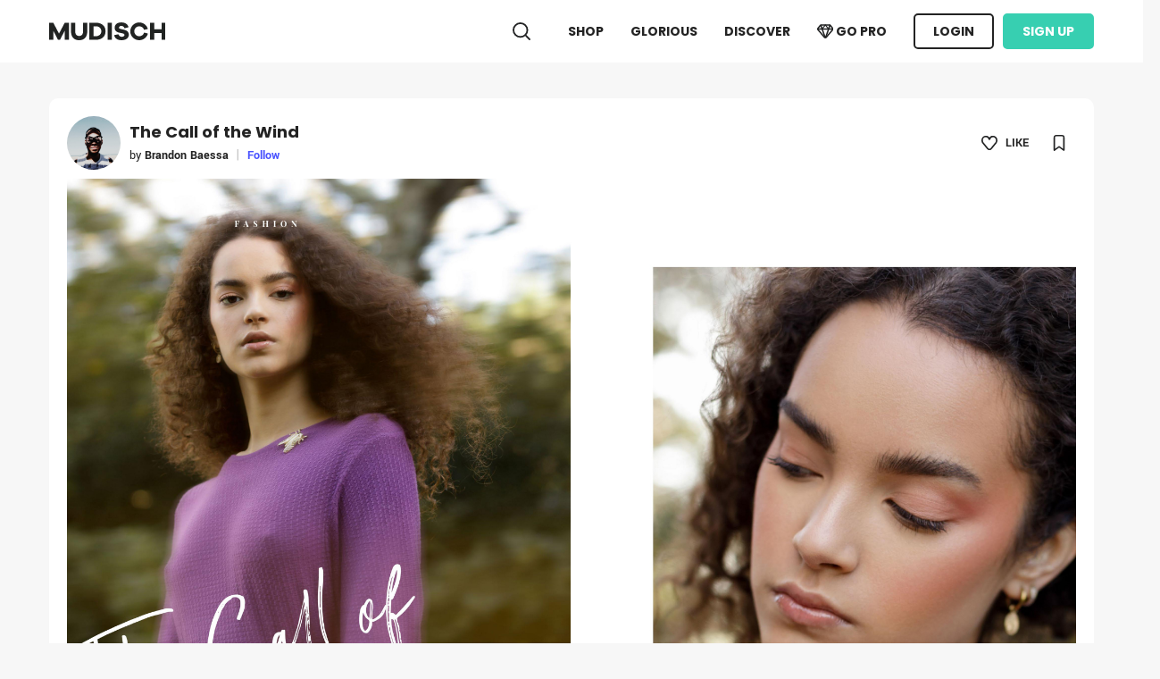

--- FILE ---
content_type: text/html; charset=utf-8
request_url: https://mudisch.net/project/1183/the-call-of-the-wind
body_size: 10644
content:
<!DOCTYPE html>
<html lang="en-us">
<head>
    <meta charset="utf-8" />
    <meta name="viewport" content="initial-scale=0.1">
    <title>MUDISCH - The Call of the Wind, Fashion Style, Brandon Baessa</title>
    <meta name="keywords" content="shop,art,online sell,fashion,photographer,fashion designer,jewelry designer,accessory designer,fashion stylist,makeup artist,hair stylist,hair colorist,model,editor,producer,art director,creative,irector,retoucher,painter,blogger,filmmaker,art lover,videographer,writers,set designer,portfolio" />
    <link rel="apple-touch-icon" sizes="120x120" href="/img/apple-touch-icon.png">

                <meta property="og:title" content="The Call of the Wind" />
<meta property="og:url" content="https://cdn.mudisch.net/project/1183" />
<meta property="og:description" content="The Call of the Wind,Hello people,
my name is Brandon Baessa and I’m Brazilian. I am currently resident in the city of Porto.
If you want to contact me for any activity, please contact me via email:
stylingbrandonbaess" />
<meta name="twitter:description" content="The Call of the Wind,Hello people,
my name is Brandon Baessa and I’m Brazilian. I am currently resident in the city of Porto.
If you want to contact me for any activity, please contact me via email:
stylingbrandonbaess" />
<meta name="twitter:title" content="The Call of the Wind" />
<meta name="twitter:url" content="https://cdn.mudisch.net/project/1183" />
<meta property="og:image" content="https://cdn2.mudisch.net/mudisch-shots/25485" />
<meta property="og:image:width" content="1224px" />
<meta property="og:image:height" content="918px" />
<meta name="twitter:image" content="https://cdn2.mudisch.net/mudisch-shots/25485" /><meta property="og:image" content="https://cdn2.mudisch.net/mudisch-shots/25486" />
<meta property="og:image:width" content="1224px" />
<meta property="og:image:height" content="918px" />
<meta name="twitter:image" content="https://cdn2.mudisch.net/mudisch-shots/25486" /><meta property="og:image" content="https://cdn2.mudisch.net/mudisch-shots/25488" />
<meta property="og:image:width" content="1224px" />
<meta property="og:image:height" content="918px" />
<meta name="twitter:image" content="https://cdn2.mudisch.net/mudisch-shots/25488" /><script type="application/ld+json">{"@context":"https://schema.org/","@type":"Produc","name":"The Call of the Wind","image":"https://c986147.parspack.net/mudisch-shots/25485","datePublished":null,"description":"for @Elegantmagazine","author":null}</script>
                <meta name="description" content="MUDISCH is a social media platform that aims to showcase and discover creative works of beauty creators.The Call of the Wind Fashion Style,Brandon Baessa brandonbaessa" />
    

<link href="/favicon.ico" rel="shortcut icon" type="image/x-icon" />
<meta name="language" content="en">
<meta name="distribution" content="global">
<meta name="author" content="Mudisch">
<meta name="publisher" content="Mudisch">
<meta name="copyright" content="2026 Mudisch">
<link rel="apple-touch-icon" href="/img/apple-touch-icon-iphone-60x60.png">
<link rel="apple-touch-icon" sizes="60x60" href="/img/apple-touch-icon-ipad-76x76.png">
<link rel="apple-touch-icon" sizes="114x114" href="/img/apple-touch-icon-iphone-retina-120x120.png">
<link rel="apple-touch-icon" sizes="144x144" href="/img/apple-touch-icon-ipad-retina-152x152.png">

<meta property="og:locale" content="en_UK">
<meta property="og:type" content="website">
<meta property="og:site_name" content="MUDISCH">
<meta name="twitter:card" content="summary">
<meta name="twitter:site" content="@mudisch">
    


    
    
        <link rel="stylesheet" href="/css/site.min.css?v=jEV94hPpt7zOiTQ91-KgZtoJIkSQatHvE0I0PrHj5Ic" />
    
    <!-- Global site tag (gtag.js) - Google Analytics -->
    <script async src="https://www.googletagmanager.com/gtag/js?id=UA-160700650-1">
    </script>
    <script>
        window.dataLayer = window.dataLayer || [];
        function gtag() { dataLayer.push(arguments); }
        gtag('js', new Date());

        gtag('config', 'UA-160700650-1', {
            cookie_flags: 'max-age=7200;secure;samesite=none'
        });
    </script>
</head>
<body>

    
<header>
    

    

    <input name="__RequestVerificationToken" type="hidden" value="CfDJ8J44m0BXjidLtvnDQynpenePcrlb29CdUQYi8Q3SUQbPo77w7r5mO4WtdY0SWX-Zl77M9f5XfVt_6udJWpBZvX8LsHQatLa14KQfn-GI8DsVP8QncTy7os8__vLa58ECBfyj98IMeJDYndmBwun42dE" />
    <nav class="navbar navbar-expand-sm navbar-toggleable-sm navbar-light bg-white p-0 fixed-top">
        <div class="container mt--1">

            <a class="navbar-brand" href="/">
                <img src="/img/Logo.svg" alt="MUDISCH logo" />
            </a>
            <button class="navbar-toggler" type="button" data-toggle="collapse" data-target=".navbar-collapse" aria-controls="navbarSupportedContent"
                    aria-expanded="false" aria-label="Toggle navigation">
                <span class="navbar-toggler-icon"></span>
            </button>
            <div class="navbar-collapse collapse d-sm-inline-flex flex-sm-row-reverse">
                <ul class="navbar-nav ml-auto">
                    <li class="nav-item">
                        <form method="get" id="searchForm" noajax action="/discover/search">
                            <img src="/img/icon/Search.svg" class="search" alt="mudisch search" />
                            <input class="header-search" data-msg-required="Enter searcht text" required name="search" placeholder="Search artist & project and blog " />
                        </form>
                    </li>
                    <li class="nav-item">
                        <a class="nav-link " href="/shop">SHOP</a>
                    </li>

                    <li class="nav-item">
                        <a class="nav-link" href="/glorious">GLORIOUS</a>
                    </li>
                    <li class="nav-item">
                        <a class="nav-link " href="/discover">DISCOVER</a>
                    </li>

                        <li class="nav-item">
                            <a class="nav-link get-premium-232323 purple-blue-hover " href="/account/gopro">
                                <img src="/img/icon/Diamond.svg" class="btn-inner-icon-black get-premium" /> GO PRO
                            </a>
                        </li>
                        <li class="nav-item">
                            <a class="nav-link btn-outline" href="/Account/Login?returnurl=%2Fproject%2F1183%2Fthe-call-of-the-wind">LOGIN</a>
                        </li>
                        <li class="nav-item">
                            <a class="nav-link btn-green ml-10" href="/account/register">Sign Up</a>
                        </li>
                </ul>
            </div>
        </div>
    </nav>
</header>


    <div class="container">
        <main role="main" class="mb-100">
            
<script>

</script>
<div class="bg-white rounded-10 p-20 mb-30 mt-40 box-shadow-main ">
    <div class="w-100 d-table">
        <div class="d-table-cell w-70-px mb-10">
            <a href="/brandonbaessa" class="border-radius-100 border-radius-100">
                <div class="profile-image-bg project-page image-hover" style="background-image:url(https://c986147.parspack.net/mudisch-shots/_25857)">
                    <img src="/img/icon/UserFill.svg" class="invisible" />
                </div>
            </a>
        </div>
        <div class="d-table-cell align-middle">
            <h1 class="font-poppins-bold font-size-2x d-inline-block m-0 line-height-1-5">The Call of the Wind </h1><br />
            <span class="font-size-0x">by </span>
            <a href="/brandonbaessa">
                    <span class="font-yantramanav-bold font-size-0x">
                        Brandon Baessa 
                    </span>            </a>
                <span class="pl-1 pr-1 text-gray-light text-gray-light">|</span>
                    <a class="font-yantramanav-bold font-size-0x text-purple-blue following-button"
                       data-u="28f7b6d3-f787-4f32-bf61-48239eb0d196" data-is-l="False">Follow</a>


        </div>
        <div class="d-sm-table-cell align-middle text-right pr-10">
                <img class="icon like" src="/img/icon/Like02.svg" data-project-id="1183" data-is-l="False" />
            <span class="font-size-0x font-yantramanav-bold ml-5-px">LIKE</span>
                <img class="icon ml-25 float-right mt-3-px bookmark" src="/img/icon/Bookmark.svg" data-project-id="1183" data-is-l="False" />
        </div>
    </div>
        <video controls muted="" data-silent="true" src="" class="w-100 mt-10 projectImage" style="display:none;position:relative;top:0">
            <source src="" type="video/mp4">
        </video>
        <img class="w-100 mt-10 projectImage" id="projectImage" style="position:relative;top:0" 
             src="https://c986147.parspack.net/mudisch-shots/25485" />
    <div class="w-1224 text-center position-absolute">
        <div class="thumbnail" style="width:375px;">

                <ul id="project-images" class="cs-hidden">
                        <li class="item-a">

                            <img src="https://c986147.parspack.net/mudisch-shots/_25485"  data-url="https://c986147.parspack.net/mudisch-shots/25485" data-type="image/jpeg"
                                 class="selected " />

                        </li>
                        <li class="item-a">

                            <img src="https://c986147.parspack.net/mudisch-shots/_25486"  data-url="https://c986147.parspack.net/mudisch-shots/25486" data-type="image/jpeg"
                                 class="image-hover " />

                        </li>
                        <li class="item-a">

                            <img src="https://c986147.parspack.net/mudisch-shots/_25488"  data-url="https://c986147.parspack.net/mudisch-shots/25488" data-type="image/jpeg"
                                 class="image-hover " />

                        </li>
                </ul>
        </div>
    </div>

</div>
<div class="row m-0 project-view-bottom">
    <div class="col-md-8 pl-0 pt-0 mt-1-px">
            <div class="white-space-pre-line mb-40 break-word white-space-pre-line">for @Elegantmagazine</div>

        <div id="comment-list" class="mt-40">
        </div>
    </div>
    <div class="col-md-4 p-0 pl-20">
        <div class="row m-0 share-buttons">
            <div class="col-md-4 pl-0 pr-1">
                <a target="_blank" href="https://pinterest.com/pin/create/button/?url=http://mudisch.net/project/1183/the-call-of-the-wind&media=https://c986147.parspack.net/mudisch-shots/25485&description=for @Elegantmagazine" class="btn-outline small text-capitalize  w-100 btn-border-1">
                    <img src="/img/icon/Pinterest.svg" class="pinterest-share-icon" /> Pintrest
                </a>
            </div>
            <div class="col-md-4 px-1">
                <a target="_blank" href="https://twitter.com/share?url=http://mudisch.net/project/1183/the-call-of-the-wind" class="btn-outline small text-capitalize w-100 btn-border-1">
                    <img src="/img/icon/Twitter.svg" class="twitter-share-icon" /> Twitter
                </a>
            </div>
            <div class="col-md-4 pl-1 pr-0">
                <button class="btn-outline small text-capitalize  w-100 copy-clip-board btn-border-1" data-url="http://mudisch.net/project/1183/the-call-of-the-wind">
                    <img src="/img/icon/Link.svg" class="share-link-icon" /> Copy Link
                </button>
            </div>
        </div>
            <div class="form-group col-md-12 p-0 mt-30">
                <label class="label-dash">&nbsp;</label>
                <label>Tags</label>
                <div class="mt-10 tags">
                            <div><a class="btn-outline small-x text-overflow-ellipsis-300 w-auto" href="/discover/tag/fashion">fashion</a></div>
                </div>


            </div>
        <div class="form-group col-md-12 p-0 mt-30 project-state">
            <label class="label-dash">&nbsp;</label>
            <label>Project Stats</label>
            <div class="py-1">
                <img src="/img/icon/View.svg" class="icon" /> <span class="font-size-0x">Project Views </span> <span class="font-yantramanav-bold">1153</span>
            </div>
            <div class="py-1">
                <img src="/img/icon/Like02.svg" class="icon" /> <span class="font-size-0x">Likes </span> <span class="font-yantramanav-bold project-like-counter">3</span>
            </div>
            <div class="py-1">
                <img src="/img/icon/BookmarkSquare.svg" class="icon" /> <span class="font-size-0x">Save </span> <span class="font-yantramanav-bold">0</span>
            </div>
        </div>
        <div class="form-group col-md-12 p-0 mt-30">
            <label class="label-dash label-dash-light">&nbsp;</label>
            <label class="text-gray">Published</label>
            <div class="ml-30 text-gray font-size-0x">Friday, April 3, 2020</div>
        </div>
    </div>
</div>
<script type="text/html" id="comment-template">
    <div class="pb-20" id="${id}">
        <div class="row m-0">
            <a href="/${username}" class="col-md-1 p-0">
                <div class="profile-image-bg-white project-page" style="background-image:url(/Home/ShowImage/${imageid})">
                    <img src="/img/icon/UserFill.svg" class="${avatariconinvisible}" />
                </div>
            </a>
            <div class="col-md-10 pl-0">
                <a href="/${username}" class="purple-blue-hover font-poppins-bold font-size-0x">
                    <span class="font-poppins-bold">
                        ${name}
                    </span>
                </a>
                <div class="font-size-1x white-space-pre-line font-size-0x break-word">${text}</div>
                <div class="text-gray font-size-00x">
                    Now | <span class="text-gray-777 font-size-00x">Like</span>
                </div>
            </div>
            <div class="col-md-1 text-gray-light pr-0 pt-1 text-right comment-like-box">
                <img class="icon icon-small-14 icon-gray-light " src="/img/icon/Like02Fill.svg" />
                <span class="comment-like-count font-size-0x text-gray-light">
                    0
                </span>
            </div>
        </div>


    </div>
</script>
<script type="text/html" id="hireme-dialog">
    <form action="/Account/SendInquery" method="post" onsubmit="return mandegar.formAjaxSubmit(this,event)" data-onsuccess="showFormMessageAndCloseModal" data-onFail="showError">
        <input type="hidden" name="InqueryType" id="InqueryType" />
        <input type="hidden" name="ToUniqueId" value="28f7b6d3-f787-4f32-bf61-48239eb0d196" />
        <div class="font-size-0x mt-10 mb-5-px ">
            Specify the type of work
        </div>
        <div class="row m-0 hireme-dialog">
            <div class="col-md-4 pl-0 pr-1">
                <div class="font-size-0x bg-white rounded-5 w-100 p-2 pl-3 work-type notchoosed"
                     data-desc-selector="work-type-fulltime" data-type="Full Time">
                    <img class="icon icon-small icon-gray-light" src="/img/icon/Success.svg" />
                    <img class="icon icon-small icon-gray-light icon-fill" src="/img/icon/SuccessFill.svg" />
                    Full Time
                </div>
            </div>
            <div class="col-md-4 px-1">
                <div class="font-size-0x bg-white rounded-5 w-100 p-2 pl-3 work-type notchoosed"
                     data-desc-selector="work-type-horly" data-type="Hourly Rate">
                    <img class="icon icon-small icon-gray-light" src="/img/icon/Success.svg" />
                    <img class="icon icon-small icon-gray-light icon-fill" src="/img/icon/SuccessFill.svg" />
                    Hourly Rate
                </div>
            </div>
            <div class="col-md-4 pl-1 pr-0">
                <div class="font-size-0x bg-white rounded-5 w-100 p-2 pl-3 work-type  notchoosed"
                     data-type="Fixed Rate">
                    <img class="icon icon-small icon-gray-light" src="/img/icon/Success.svg" />
                    <img class="icon icon-small icon-gray-light icon-fill" src="/img/icon/SuccessFill.svg" />
                    Fixed Rate
                </div>
            </div>
        </div>
        <textarea rows="4" name="Text" style="height:103px" required data-msg-required="Enter Description" class="font-size-0x  rounded-3 bg-white p-2 mt-2 w-100 border-0 pl-3 hireme-dialog-message" placeholder="Description of work"></textarea>
        <div class="row m-0 w-100 text-right d-block mt-2 hireme-dialog">
            <button type="submit" class="btn-green ml-1 float-right">
                Send Inquiry
            </button>
            <button type="button" class="btn-outline mt-0 mr-1 float-right" data-dismiss="modal">
                Cancel
            </button>
        </div>
    </form>
</script>

        </main>
    </div>


    
<footer class="footer text-white">
    <div class="container py-4 mb-40">

        <div class="row m-0">
            <span class="col-md-12 font-size-2x bold p-0">
                <img src="/img/Logo.svg" class="logo-footer" alt="mudisch" />

            </span>
            <div class="col-md-3 p-0 text-white text-justify">
                MUDISCH is a self-promotion and social networking platform for fashion & visual arts and beauty creatives. Our goal is to help fashion and visual artists to become better entrepreneurs.
                <br /><br />
                <div class=" social-media p-0" itemscope itemtype="https://schema.org/Organization">
                    <span itemprop="name" class="d-none">MUDISCH</span>
                    <link itemprop="url" href="https://www.mudisch.net">
                    <a itemprop="sameAs" class="ml-0" href="https://www.mudisch.net/MUDISCH">
                        <img src="/img/icon/MUDISCH_social_icon.svg" alt="MUDISCH" class="icon-small-14" />
                    </a>
                    <a itemprop="sameAs" class="ml-10 pl-1" target="_blank" href="https://www.linkedin.com/company/mudisch">
                        <img src="/img/icon/Linkedin.svg" alt="Linkedin" />
                    </a>
                    <a itemprop="sameAs" class="ml-10" href="https://instagram.com/mudisch" target="_blank">
                        <img src="/img/icon/Instagram.svg" alt="Instagram" />
                    </a>
                </div>
            </div>
            <div class="col-md-3 offset-1 p-0 text-white pl-90">
                <span class="font-yantramanav-bold font-size-0x d-block">Europe Branch Office</span>
                Prekmurska Ulica 3<br />
1000 Ljubljana<br />
Slovenia<br /><br />
            </div>
            <div class="col-md-3 p-0 pl-60">
                <span class="font-yantramanav-bold font-size-0x d-block">For Artists</span>
                    <a class="text-white text-decoration-none purple-blue-hover font-size-0x" href="/account/gopro">Go Pro! </a> <br />
                <a class="text-white text-decoration-none purple-blue-hover font-size-0x" href="/docs/faq">Frequently Asked Questions - FAQs </a>  <br />
                <a class="text-white text-decoration-none purple-blue-hover font-size-0x" href="/docs/CommunityGuidelines">Community Guidelines </a>  <br />
                <a class="text-white text-decoration-none purple-blue-hover font-size-0x" href="/docs/HelpCenter">Helps </a>  <br />
                <a class="text-white text-decoration-none purple-blue-hover font-size-0x" href="/docs/BusinessAccount">Pro Business</a><br />
                <a class="text-white text-decoration-none purple-blue-hover font-size-0x" href="/docs/GoldenAccount">Golden Account</a><br />

            </div>
            <div class="col-md-2 p-0 pl-90">
                <span class="font-yantramanav-bold font-size-0x d-block">Company</span>
                <a class="text-white text-decoration-none purple-blue-hover font-size-0x" href="/docs/Terms"> Terms Of Service </a><br />
                <a class="text-white text-decoration-none purple-blue-hover font-size-0x" href="/docs/PaymentsPolicy"> Payment Policy </a><br />
                <a class="text-white text-decoration-none purple-blue-hover font-size-0x" href="/docs/Copyright">Copyright</a><br />
                <a class="text-white text-decoration-none purple-blue-hover font-size-0x" href="/docs/contactus">Contact Us </a>  <br />

            </div>
        </div>

    </div>
    <div class=" copy-right">
        <div class="container">
            <div class="row m-0">
                <div class="col-md-6 p-0">
                    &copy; 2026 MUDISCH. All rights reserved.
                </div>
            </div>
        </div>
    </div>
</footer>

    


<script type="text/html" id="modal">
    <div class="modal-dialog modal-lg modal-dialog-centered" role="document">
        <div class="modal-content p-30">
            <div class="modal-header p-0 border-0">
                <h5 class="modal-title pt-10">Modal title</h5>
                <button type="button" class="close" data-dismiss="modal" aria-label="Close">
                    <span aria-hidden="true"><img src="/img/icon/Cancel01.svg" alt="cancel" class="swal-close" /></span>
                </button>
            </div>
            <div class="modal-body p-0">
            </div>
        </div>
    </div>
</script>
<script type="text/html" id="modal-1">
    <div class="modal-dialog modal-lg modal-dialog-centered" style="width:450px !important;" role="document">
        <div class="modal-content p-30 success-message-dialog-modal">
            <div class="modal-header p-0 border-0">
                <h5 class="modal-title pt-10">Modal title</h5>
                <button type="button" class="close" data-dismiss="modal" aria-label="Close">
                    <span aria-hidden="true"><img src="/img/icon/Cancel01.svg" alt="cancel" class="swal-close" /></span>
                </button>
            </div>
            <div class="modal-body p-0">
            </div>
        </div>
    </div>
</script>

<script type="text/html" id="modal-attach-file">
    <div class="attach-form">
        <input type="file" id="attach-input" class="d-none" />
        <div class=" font-size-0x ">
            Share up to five layered files, moodboard, retouch filters, and more.
            <div class="line-height-14 font-size-0x text-gray-light">
                Recommended that all files be uploaded as a zip file.
            </div>
        </div>
        <div class="mt-25 h-40px">
            <button class="btn-outline attach-form-dialog" id="chooseFile">
                <img src="/img/icon/Folder01.svg" />
                Choose File
            </button>
            <div class="uploading-content w-100">
                <img src="/img/icon/Upload.svg" class="icon icon-color-232323" /> Uploading
                <div class="progress-bg">

                </div>
                <div class="progress">

                </div>
            </div>
            <div class="choosed-file">
                <img src="/img/icon/SuccessFill.svg" class="icon green-icon" />
                <img src="/img/icon/Folder01.svg" class="icon ml-6" />
                <label class="attached-file-name ml-6 p-0"></label>
            </div>
        </div>



        <div class="mt-30 text-right">
            <button class="btn-outline attach-form-cancel transparent m-0" data-dismiss="modal">
                Cancel
            </button>
            <button class="btn-purple-blue attach float-right ml-10">
                Attach
            </button>
        </div>
    </div>
</script>

<script type="text/html" id="modal-upload-file">
    <div class="attach-form">
        <div class="mt-25 h-40px">
            <div class="uploading-content w-100">
                <img src="/img/icon/Upload.svg" class="icon icon-color-232323" /> Uploading
                <div class="progress-bg">

                </div>
                <div class="progress">

                </div>
            </div>
        </div>
    </div>
</script>
<script type="text/html" id="modal-image-viewer">
    <div class="row m-0">
        <div class="col-md-1">
            <span class="prev-image" style="display:none">
                <img class=" icon icon-small-18 rotateimg180 icon-white" src="/img/icon/Arrow.svg" />
            </span>
        </div>
        <div class="col-md-10 p-0 rounded-10">
            <div class="loader loader-sm loader-white image-viwer-loader"  style="display:none"></div>
            <img src="none" class="image" onload="loadedPrev(this)"/>
        </div>
        <div class="col-md-1">
            <span class="next-image" style="display:none">
                <img class="icon icon-small-18  icon-white" src="/img/icon/Arrow.svg" />
            </span>
        </div>
    </div>
    <button type="button" class="close" data-dismiss="modal" aria-label="Close">
        <span aria-hidden="true"><img src="/img/icon/Cancel01.svg" alt="cancel" class="swal-close" /></span>
    </button>
</script>
<script type="text/html" id="modal-attach-file-blog">
    <div class="attach-form">
        <input type="file" id="attach-input" class="d-none" />
        <div class=" font-size-0x ">
            Select an image.
            <div class="line-height-14 font-size-0x text-gray-light">
                Recommended using the photo in JPG, GIF or PNG format + 1600x1200 or 3200x2400
            </div>
        </div>
        <div class="mt-25 h-40px">
            <button class="btn-outline attach-form-dialog" id="chooseFile">
                <img src="/img/icon/Folder01.svg" />
                Choose File
            </button>
            <div class="uploading-content w-100">
                <img src="/img/icon/Upload.svg" class="icon icon-color-232323" /> Uploading
                <div class="progress-bg">

                </div>
                <div class="progress">

                </div>
            </div>
            <div class="choosed-file">
                <img src="/img/icon/SuccessFill.svg" class="icon green-icon" />
                <img src="/img/icon/Folder01.svg" class="icon ml-6" />
                <label class="attached-file-name ml-6 p-0"></label>
            </div>
        </div>



        <div class="mt-30 text-right">
            <button class="btn-outline attach-form-cancel transparent m-0" data-dismiss="modal">
                Cancel
            </button>
            <button class="btn-purple-blue attach float-right ml-10">
                Attach
            </button>
        </div>
    </div>
</script>
<script type="text/html" id="modal-attach-file-glorifyingbox">
    <div class="attach-form">
        <input type="file" id="attach-input" class="d-none" />
        <div class=" font-size-0x ">
            Select an image.
            <div class="line-height-14 font-size-0x text-gray-light">
                JPG, GIF or PNG. Minimum dimension (Width 1720 x Height 600 pixels)
            </div>
        </div>
        <div class="mt-25 h-40px">
            <button class="btn-outline attach-form-dialog" id="chooseFile">
                <img src="/img/icon/Folder01.svg" />
                Choose File
            </button>
            <div class="uploading-content w-100">
                <img src="/img/icon/Upload.svg" class="icon icon-color-232323" /> Uploading
                <div class="progress-bg">

                </div>
                <div class="progress">

                </div>
            </div>
            <div class="choosed-file">
                <img src="/img/icon/SuccessFill.svg" class="icon green-icon" />
                <img src="/img/icon/Folder01.svg" class="icon ml-6" />
                <label class="attached-file-name ml-6 p-0"></label>
            </div>
        </div>



        <div class="mt-30 text-right">
            <button class="btn-outline attach-form-cancel transparent m-0" data-dismiss="modal">
                Cancel
            </button>
            <button class="btn-purple-blue attach float-right ml-10">
                Attach
            </button>
        </div>
    </div>
</script>
<script type="text/html" id="modal-attach-file-glorify-submission">
    <div class="attach-form">
        <input type="file" id="attach-input" class="d-none" />
        <div class=" font-size-0x ">
            Select an image.
        </div>
        <div class="mt-25 h-40px">
            <button class="btn-outline attach-form-dialog" id="chooseFile">
                <img src="/img/icon/Folder01.svg" />
                Choose File
            </button>
            <div class="uploading-content w-100">
                <img src="/img/icon/Upload.svg" class="icon icon-color-232323" /> Uploading
                <div class="progress-bg">

                </div>
                <div class="progress">

                </div>
            </div>
            <div class="choosed-file">
                <img src="/img/icon/SuccessFill.svg" class="icon green-icon" />
                <img src="/img/icon/Folder01.svg" class="icon ml-6" />
                <label class="attached-file-name ml-6 p-0"></label>
            </div>
        </div>



        <div class="mt-30 text-right">
            <button class="btn-outline attach-form-cancel transparent m-0" data-dismiss="modal">
                Cancel
            </button>
            <button class="btn-purple-blue attach float-right ml-10">
                Attach
            </button>
        </div>
    </div>
</script>
<script type="text/html" id="modal-attach-file-glorifyingbox-moodboard">
    <div class="attach-form">
        <input type="file" id="attach-input" class="d-none" accept="pdf" />
        <div class=" font-size-0x ">
            Select an image.
            <div class="line-height-14 font-size-0x text-gray-light">
                Recommended that all files be uploaded as a PDF file.
            </div>
        </div>
        <div class="mt-25 h-40px">
            <button class="btn-outline attach-form-dialog" id="chooseFile">
                <img src="/img/icon/Folder01.svg" />
                Choose File
            </button>
            <div class="uploading-content w-100">
                <img src="/img/icon/Upload.svg" class="icon icon-color-232323" /> Uploading
                <div class="progress-bg">

                </div>
                <div class="progress">

                </div>
            </div>
            <div class="choosed-file">
                <img src="/img/icon/SuccessFill.svg" class="icon green-icon" />
                <img src="/img/icon/Folder01.svg" class="icon ml-6" />
                <label class="attached-file-name ml-6 p-0"></label>
            </div>
        </div>



        <div class="mt-30 text-right">
            <button class="btn-outline attach-form-cancel transparent m-0" data-dismiss="modal">
                Cancel
            </button>
            <button class="btn-purple-blue attach float-right ml-10">
                Attach
            </button>
        </div>
    </div>
</script>
<script type="text/html" id="materialSpinner">
    <div class="loader loader-sm loader-white"></div>
</script>
<script type="text/html" id="materialSpinnerCenter">
    <div class="w-100 text-center p-5">
        <div class="loader loader-sm loader-white"></div>
    </div>
</script>
<script type="text/html" id="shop-message-dialog">
    <form action="/dashboard/${type}" method="post" onsubmit="return mandegar.formAjaxSubmit(this,event)" data-id="${id}" data-onsuccess="updateStatusSuccess_${type}" data-onFail="showError">
        <input name="__RequestVerificationToken" type="hidden" value="CfDJ8J44m0BXjidLtvnDQynpenePcrlb29CdUQYi8Q3SUQbPo77w7r5mO4WtdY0SWX-Zl77M9f5XfVt_6udJWpBZvX8LsHQatLa14KQfn-GI8DsVP8QncTy7os8__vLa58ECBfyj98IMeJDYndmBwun42dE" />
        <input type="hidden" value="${id}" name="Id" />
        <div class="font-size-0x text-gray-777">
            Subject <span class="font-yantramanav-bold font-size-0x ${textColorClass}">${typeText}</span>
        </div>
        <div>
            <textarea rows="5" name="Message" required data-msg-required="Enter Description"
                      class="font-size-0x  rounded-3 bg-white p-2 mt-2 w-100 border-0 pl-3 hireme-dialog-message no-focus-effect"
                      placeholder="${palceholder}"></textarea>
        </div>

        <div class="row m-0 w-100 text-right d-block mt-2 ">
            <button type="submit" class="${buttonClass} w-160-px ml-1 float-right">
                ${buttonText}
            </button>
        </div>
    </form>
</script>
<script type="text/html" id="glorify-box-referral-link-dialog">
    <div>
        <div class="form-group p-0 mt-10">
            <input class="form-control-plaintext w-100 modal-input no-focus-effect referral-link" readonly value="${link}" />
        </div>

        <div class="row m-0 w-100 text-right d-block mt-30 ">

            <button type="button" class="btn-outline btn-outline-fill w-160-px ml-1 float-right mt-0" onclick="copyToClipboard1(this,'.referral-link')">
                Copy Link
            </button>
            <button type="button" class="btn-outline ml-1 float-right mt-0" data-dismiss="modal">
                Cancel
            </button>
        </div>
    </div>
</script>
<script type="text/html" id="confirmation-message-dialog">
    <form action="${action}" method="post" onsubmit="return mandegar.formAjaxSubmit(this,event)" data-onsuccess="${onsuccess}" data-onFail="${onfial}">
        <input name="__RequestVerificationToken" type="hidden" value="CfDJ8J44m0BXjidLtvnDQynpenePcrlb29CdUQYi8Q3SUQbPo77w7r5mO4WtdY0SWX-Zl77M9f5XfVt_6udJWpBZvX8LsHQatLa14KQfn-GI8DsVP8QncTy7os8__vLa58ECBfyj98IMeJDYndmBwun42dE" />
        <input type="hidden" value="${id}" name="Id" />
        <input type="hidden" value="${cancel}" name="Cancel" />
        <input type="hidden" value="${messageId}" name="messageId" />
        <div class="font-size-0x">
            ${message}
        </div>

        <div class="row m-0 w-100 text-right d-block mt-15 ">
            <button type="submit" class="btn-purple-blue w-100-px ml-2 float-right">
                Yes
            </button>
            <button type="button" class="btn-outline ml-1 float-right mt-0" data-dismiss="modal">
                Cancel
            </button>
        </div>
    </form>
</script>
<script type="text/html" id="confirmation-close-box-message-dialog">
    <form action="${action}" method="post" onsubmit="return mandegar.formAjaxSubmit(this,event)" data-onsuccess="${onsuccess}" data-onFail="${onfial}">
        <input name="__RequestVerificationToken" type="hidden" value="CfDJ8J44m0BXjidLtvnDQynpenePcrlb29CdUQYi8Q3SUQbPo77w7r5mO4WtdY0SWX-Zl77M9f5XfVt_6udJWpBZvX8LsHQatLa14KQfn-GI8DsVP8QncTy7os8__vLa58ECBfyj98IMeJDYndmBwun42dE" />
        <input type="hidden" value="${id}" name="Id" />
        <input type="hidden" value="${cancel}" name="Cancel" />
        <input type="hidden" value="${messageId}" name="messageId" />
        <div class="font-size-0x">
            Are you sure that you want to close the BOX?<br />
            <br />
            By closing the BOX, you can not open it and in order to receive new submissions, you need to create a new BOX.
        </div>

        <div class="row m-0 w-100 text-right d-block mt-15 ">
            <button type="submit" class="btn-purple-blue w-100-px ml-2 float-right">
                Yes
            </button>
            <button type="button" class="btn-outline ml-1 float-right mt-0" data-dismiss="modal">
                Cancel
            </button>
        </div>
    </form>
</script>
<script type="text/html" id="confirmation-submission-get-premium-message-dialog">
    <form action="${action}" method="get">
        <input name="__RequestVerificationToken" type="hidden" value="CfDJ8J44m0BXjidLtvnDQynpenePcrlb29CdUQYi8Q3SUQbPo77w7r5mO4WtdY0SWX-Zl77M9f5XfVt_6udJWpBZvX8LsHQatLa14KQfn-GI8DsVP8QncTy7os8__vLa58ECBfyj98IMeJDYndmBwun42dE" />
        <div class="font-size-0x">
            You could only have 5 free submissions for 5 different business accounts (magazines, community, etc) every month.
            <br />
            If you are interested to have unlimited submissions for business accounts, then you are required to update your account as a pro account.
        </div>

        <div class="row m-0 w-100 text-right d-block mt-15 ">
            <button type="submit" class="btn-purple-blue w-160-px ml-2 float-right">
                <img src="/img/icon/Diamond.svg" class="btn-inner-icon get-premium-button-icon icon-small-16">
                Go Pro
            </button>
            <button type="button" class="btn-outline ml-1 float-right mt-0" data-dismiss="modal">
                Cancel
            </button>
        </div>
    </form>
</script>
<script type="text/html" id="set-folder-color-dialog">
    <form action="/DashboardGlorify/SetFolderColor" novalidate method="post" onsubmit="return mandegar.formAjaxSubmit(this,event)" data-onsuccess="successSetFolderColor" data-onFail="showError">
        <input name="__RequestVerificationToken" type="hidden" value="CfDJ8J44m0BXjidLtvnDQynpenePcrlb29CdUQYi8Q3SUQbPo77w7r5mO4WtdY0SWX-Zl77M9f5XfVt_6udJWpBZvX8LsHQatLa14KQfn-GI8DsVP8QncTy7os8__vLa58ECBfyj98IMeJDYndmBwun42dE" />
        <input type="hidden" value="${id}" name="Id" />
        <div>
            <div class="form-group p-0 mt-20">
                <span class="folder-color-span edit" style="background-color:${color}"></span>
                <input name="Color" id="Color" type="text" value="${color}" class="w-100 modal-input no-focus-effect pl-40" data-msg-required="Color can’t be blank"
                       placeholder="#000000" />
            </div>
        </div>
        <div class="row m-0 w-100 text-right d-block mt-15 ">
            <button type="submit" class="btn-purple-blue w-100-px ml-2 float-right">
                Done
            </button>
            <button type="button" class="btn-outline ml-1 float-right mt-0" data-dismiss="modal">
                Cancel
            </button>
        </div>
    </form>
</script>
<script type="text/html" id="rename-folder-dialog">
    <form action="/DashboardGlorify/RenameFolder" method="post" onsubmit="return mandegar.formAjaxSubmit(this,event)" data-onsuccess="successSetRenameFolder" data-onFail="showError">
        <input name="__RequestVerificationToken" type="hidden" value="CfDJ8J44m0BXjidLtvnDQynpenePcrlb29CdUQYi8Q3SUQbPo77w7r5mO4WtdY0SWX-Zl77M9f5XfVt_6udJWpBZvX8LsHQatLa14KQfn-GI8DsVP8QncTy7os8__vLa58ECBfyj98IMeJDYndmBwun42dE" />
        <input type="hidden" value="${id}" name="Id" />
        <div>
            <div class="form-group p-0 mt-30 ">
                <input name="Name" id="FolderName" type="text" value="${name}" required class="w-100 modal-input no-focus-effect" data-msg-required="Name can’t be blank" placeholder="Enter your Folder Name" />
            </div>
        </div>
        <div class="row m-0 w-100 text-right d-block mt-15 ">
            <button type="submit" class="btn-purple-blue w-100-px ml-2 float-right">
                Change
            </button>
            <button type="button" class="btn-outline ml-1 float-right mt-0" data-dismiss="modal">
                Cancel
            </button>
        </div>
    </form>
</script>
<script type="text/html" id="accept-submission-confirmation-message-dialog">
    <form action="${action}" method="post" onsubmit="return mandegar.formAjaxSubmit(this,event)" data-onsuccess="${onsuccess}" data-onFail="${onfial}">
        <input name="__RequestVerificationToken" type="hidden" value="CfDJ8J44m0BXjidLtvnDQynpenePcrlb29CdUQYi8Q3SUQbPo77w7r5mO4WtdY0SWX-Zl77M9f5XfVt_6udJWpBZvX8LsHQatLa14KQfn-GI8DsVP8QncTy7os8__vLa58ECBfyj98IMeJDYndmBwun42dE" />
        <input type="hidden" value="${id}" name="Id" />
        <input type="hidden" value="${ids}" name="Ids" />
        <input type="hidden" value="${cancel}" name="Cancel" />
        <input type="hidden" value="${messageId}" name="messageId" />
        <div class="font-size-0x">
            ${message}
        </div>

        <div class="row m-0 w-100 text-right d-block mt-15 ">
            <button type="submit" class="btn-purple-blue w-100-px ml-2 float-right">
                Yes
            </button>
            <button type="button" class="btn-outline ml-1 float-right mt-0" data-dismiss="modal">
                Cancel
            </button>
        </div>
    </form>
</script>
<script type="text/html" id="confirmation-message-dialog-pending-good">
    <form action="${action}" method="post" onsubmit="return mandegar.formAjaxSubmit(this,event)" data-onsuccess="${onsuccess}" data-onFail="${onfial}">
        <input name="__RequestVerificationToken" type="hidden" value="CfDJ8J44m0BXjidLtvnDQynpenePcrlb29CdUQYi8Q3SUQbPo77w7r5mO4WtdY0SWX-Zl77M9f5XfVt_6udJWpBZvX8LsHQatLa14KQfn-GI8DsVP8QncTy7os8__vLa58ECBfyj98IMeJDYndmBwun42dE" />
        <input type="hidden" value="${id}" name="Id" />
        <input type="hidden" value="${pending}" name="Pending" />
        <input type="hidden" value="${cancel}" name="Cancel" />
        <input type="hidden" value="${messageId}" name="messageId" />
        <div class="font-size-0x">
            ${message}
        </div>

        <div class="row m-0 w-100 text-right d-block mt-15 ">
            <button type="submit" class="btn-purple-blue w-100-px ml-2 float-right">
                Yes
            </button>
            <button type="button" class="btn-outline ml-1 float-right mt-0" data-dismiss="modal">
                Cancel
            </button>
        </div>
    </form>
</script>

<script type="text/html" id="confirmation-message-dialog-unpblish">
    <form action="${action}" method="post" onsubmit="return mandegar.formAjaxSubmit(this,event)" data-onsuccess="${onsuccess}" data-onFail="${onfial}">
        <input name="__RequestVerificationToken" type="hidden" value="CfDJ8J44m0BXjidLtvnDQynpenePcrlb29CdUQYi8Q3SUQbPo77w7r5mO4WtdY0SWX-Zl77M9f5XfVt_6udJWpBZvX8LsHQatLa14KQfn-GI8DsVP8QncTy7os8__vLa58ECBfyj98IMeJDYndmBwun42dE" />
        <input type="hidden" value="${id}" name="ProjectId" />
        <input type="hidden" value="${publish}" name="publish" />
        <div class="font-size-0x">
            ${message}
        </div>

        <div class="row m-0 w-100 text-right d-block mt-15 ">
            <button type="submit" class="btn-purple-blue w-100-px ml-2 float-right">
                Yes
            </button>
            <button type="button" class="btn-outline ml-1 float-right mt-0" data-dismiss="modal">
                Cancel
            </button>
        </div>
    </form>
</script>

<script type="text/html" id="success-dialog">
    <div class="modal-dialog modal-lg modal-dialog-centered success-message-dialog" role="document">
        <div class="modal-content p-0">
            <div class="modal-body p-0">
                <img class="icon green-icon" src="/img/icon/Success.svg" /> <span>${message}</span>
                <button class="btn-purple-blue float-right" type="button" data-dismiss="modal">${buttonText}</button>
            </div>
        </div>
    </div>
</script>
<script type="text/html" id="error-dialog">
    <div class="modal-dialog modal-lg modal-dialog-centered success-message-dialog" role="document">
        <div class="modal-content p-0">
            <div class="modal-body p-0">
                <img class="icon icon-red" src="/img/icon/Cancel02.svg" /> <span>${message}</span>
                <button class="btn-purple-blue float-right" type="button" data-dismiss="modal">${buttonText}</button>
            </div>
        </div>
    </div>
</script>
<script type="text/html" id="cashout-dialog">
    <form action="/dashboard/chashout" method="post" onsubmit="return mandegar.formAjaxSubmit(this,event)" data-onsuccess="showFormMessageAndCloseModal" data-onFail="showError">
        <input name="__RequestVerificationToken" type="hidden" value="CfDJ8J44m0BXjidLtvnDQynpenePcrlb29CdUQYi8Q3SUQbPo77w7r5mO4WtdY0SWX-Zl77M9f5XfVt_6udJWpBZvX8LsHQatLa14KQfn-GI8DsVP8QncTy7os8__vLa58ECBfyj98IMeJDYndmBwun42dE" />
        <div class="font-size-0x ">

        </div>
        <div>
            <div class="form-group p-0 mt-30    ">
                <label>Amount</label>
                <input name="Amount" type="number" required class="w-100 modal-input no-focus-effect" data-msg-required="Amount can’t be blank" placeholder="$" />
            </div>
            <div class="form-group p-0 mt-30    ">
                <label>Amount</label>
                <input name="Amount" type="number" required class="w-100 modal-input no-focus-effect" data-msg-required="Amount can’t be blank" placeholder="$" />
            </div>
        </div>

        <div class="row m-0 w-100 text-right d-block mt-20 ">
            <button class="btn-outline " data-dismiss="modal">
                Cancel
            </button>
            <button type="submit" class="btn-outline w-160-px ml-1 float-right">
                Cashout
            </button>
        </div>
    </form>
</script>
<script type="text/html" id="artglorifying-submission-same-submission">
    <form action="/glorify/submission/samesubmission" method="post" onsubmit="return mandegar.formAjaxSubmit(this,event)" data-onsuccess="successSameSubmission" data-onFail="showError">
        <input name="__RequestVerificationToken" type="hidden" value="CfDJ8J44m0BXjidLtvnDQynpenePcrlb29CdUQYi8Q3SUQbPo77w7r5mO4WtdY0SWX-Zl77M9f5XfVt_6udJWpBZvX8LsHQatLa14KQfn-GI8DsVP8QncTy7os8__vLa58ECBfyj98IMeJDYndmBwun42dE" />
        <img src="/img/icon/Forward.svg" class="icon back-same-submission-list rotateimg180 icon-gray purple-blue-hover" style="display:none">
        <input type="hidden" name="id" value="${id}" />
        <input type="hidden" name="submissionId" />
        <div class="font-size-0x ">

        </div>
        <div>
            <div class="same-submission-confirmation pt-20">
                <input type="radio" name="newSubmission" class="radio d-none" checked value="true">
                <div class="radio-button icon-color-232323 newSubmission-yes checked-tick checked" data-value="true"></div>
                <span class="font-size-0x position-absolute ml-5-px pt-2px ">
                    Yes
                </span>
                <input type="radio" name="newSubmission" class="radio d-none" value="false">
                <div class="radio-button icon-color-232323 newSubmission-no checked-tick ml-50 " data-value="false"></div>
                <span class="font-size-0x position-absolute ml-5-px pt-2px sale-type-1">
                    No
                </span>
            </div>
            <div class="same-submission-list pt-30" style="display:none">

            </div>
        </div>

        <div class="row m-0 w-100 text-right d-block mt-20 ">
            <button class="btn-outline mt-0" data-dismiss="modal">
                Cancel
            </button>
            <button type="submit" class="btn-purple-blue w-100-px ml-1 float-right create-same-submission" style="display:none">
                Create
            </button>
            <a class="btn-purple-blue text-white w-100-px ml-1 float-right create-submission" href="/glorify/artglorifying/submission/${id}/0">
                Create
            </a>
        </div>
    </form>
</script>
<script type="text/html" id="invite-member-dialog">
    <form action="/Account/InviteMember" method="post" onsubmit="return mandegar.formAjaxSubmit(this,event)" novalidate data-onsuccess="inviteMemberSuccess" data-onFail="showError">
        <input name="__RequestVerificationToken" type="hidden" value="CfDJ8J44m0BXjidLtvnDQynpenePcrlb29CdUQYi8Q3SUQbPo77w7r5mO4WtdY0SWX-Zl77M9f5XfVt_6udJWpBZvX8LsHQatLa14KQfn-GI8DsVP8QncTy7os8__vLa58ECBfyj98IMeJDYndmBwun42dE" />
        <div class="font-size-0x ">

        </div>
        <div>
            <div class="form-group p-0 mt-10    ">
                <input name="FullName" type="text" required class="w-100 modal-input no-focus-effect" data-msg-required="Full Name can’t be blank" placeholder="Full Name" />
            </div>
            <div class="form-group p-0 mt-0  mb-30  ">
                <input name="Email" type="email" required class="w-100 modal-input no-focus-effect" data-msg-required="Email can’t be blank" placeholder="Email" />
            </div>
        </div>

        <div class="row m-0 w-100 text-right d-block mt-20 ">
            <button class="btn-outline mt-0" data-dismiss="modal">
                Cancel
            </button>
            <button type="submit" class="btn-purple-blue w-130-px ml-1 mt-0 float-right">
                Give Credit
            </button>
        </div>
    </form>
</script>
<script type="text/html" id="art-glorify-create-folder">
    <form action="/dashboard/glorify/artglorifying/createfolder" method="post" novalidate onsubmit="return mandegar.formAjaxSubmit(this,event)" data-onsuccess="successCreateNewFolder" data-onFail="showError">
        <input name="__RequestVerificationToken" type="hidden" value="CfDJ8J44m0BXjidLtvnDQynpenePcrlb29CdUQYi8Q3SUQbPo77w7r5mO4WtdY0SWX-Zl77M9f5XfVt_6udJWpBZvX8LsHQatLa14KQfn-GI8DsVP8QncTy7os8__vLa58ECBfyj98IMeJDYndmBwun42dE" />
        <div class="font-size-0x ">

        </div>
        <div>
            <div class="form-group p-0 mt-5-px">
                <input name="Name" id="FolderName" type="text" required class="w-100 modal-input no-focus-effect" data-msg-required="Name can’t be blank" placeholder="Enter your Folder Name" />
            </div>
            <ul class="horizontal-checkbox-list ">
                <li>
                    <div class="check-box-group">
                        <input type="checkbox" name="ColorSet" />
                        <div class="check-box align-middle mt--3 " id="ColorSet"></div>
                        <span>Color Set</span>
                    </div>
                </li>
                <li>
                    <div class="check-box-group">
                        <input type="checkbox" value="true" name="Star" id="Star" />
                        <div class="check-box align-middle mt--3 " id="Star"></div>
                        <span>Star</span>
                    </div>
                </li>
            </ul>
            <div class="form-group p-0 mt-20" style="display:none">
                <span class="folder-color-span"></span>
                <input name="Color" id="Color" type="text" value="" required class="w-100 modal-input no-focus-effect  pl-40" data-msg-required="Color can’t be blank" placeholder="#000000" />
            </div>
        </div>

        <div class="row m-0 w-100 text-right d-block pt-20 clear-both">
            <button class="btn-outline  mt-0" data-dismiss="modal">
                Cancel
            </button>
            <button type="submit" class="btn-purple-blue w-100-px ml-1 float-right mt-0">
                Create
            </button>
        </div>
    </form>
</script>
<script type="text/html" id="charge-wallet-dialog">
    <form action="/dashboard/chashout" method="post" onsubmit="return mandegar.formAjaxSubmit(this,event)" data-onsuccess="showFormMessageAndCloseModal" data-onFail="showError">
        <input name="__RequestVerificationToken" type="hidden" value="CfDJ8J44m0BXjidLtvnDQynpenePcrlb29CdUQYi8Q3SUQbPo77w7r5mO4WtdY0SWX-Zl77M9f5XfVt_6udJWpBZvX8LsHQatLa14KQfn-GI8DsVP8QncTy7os8__vLa58ECBfyj98IMeJDYndmBwun42dE" />
        <div class="font-size-0x ">
            Enter the amount of money you want to add your wallet.
        </div>
        <div>
            <div class="form-group p-0 mt-30    ">
                <label>Amount</label>
                <input name="Amount" type="number" required class="w-100 modal-input no-focus-effect" data-msg-required="Amount can’t be blank" placeholder="$" />
            </div>

            <div class="form-group col-md-12 p-0 mt-20">
                <label>Billing Address</label>
                <input name="BillingAddress" class="w-100 modal-input no-focus-effect " required data-msg-required="Address can’t be blank" placeholder="Address" />
                <input name="BillingType" class="w-100 modal-input no-focus-effect " placeholder="Apartment, Suite, etc. (Optional)" />
                <input name="BillingCity" class="w-100 modal-input no-focus-effect " required data-msg-required="City can’t be blank" placeholder="City" />
                <div class="row m-0 w-100 mb-15 ">
                    <div class="col-md-4 pl-0 pr-10">
                        <select name="BillingCountryId" class="w-100 selectpicker modal-select" required data-msg-required="Country/Region can’t be blank">
                            <option selected disabled>Select country/region</option>
                        </select>
                    </div>
                    <div class="col-md-4 px-0">
                        <input name="BillingState" class="w-100 modal-input no-focus-effect " required data-msg-required="State can’t be blank" placeholder="State" />
                    </div>
                    <div class="col-md-4 pr-0 pl-10">
                        <input type="number" name="BillingZipCode" class="w-100 modal-input no-focus-effect" required data-msg-required="Zip Code can’t be blank" placeholder="Zip Code" />
                    </div>
                </div>
            </div>
        </div>

        <div class="row m-0 w-100 text-right d-block mt-20 ">
            <button class="btn-outline " data-dismiss="modal">
                Cancel
            </button>
            <button type="submit" class="btn-outline btn-outline-fill w-160-px ml-1 float-right ml-10">
                Charge it
            </button>
        </div>
    </form>
</script>

    
        <script src="/js/js.min.js?v=DKybVVcZWyjGRP_rCGjIoviNb7SOkw3FYhr0YCX_D68"></script>
    
    
    <script src="/lib/jquery.textcomplete/jquery.textcomplete.min.js"></script>
    <script src="/lib/algoliasearch/algoliasearch-lite.umd.min.js"></script>
    <script>
        // #1 - Search configuration - To replace with your own
        const ALGOLIA_APPID = 'latency';
        const ALGOLIA_SEARCH_APIKEY = '6be0576ff61c053d5f9a3225e2a90f76';

        const ALGOLIA_INDEX_NAME = 'actors';
        const NB_RESULTS_DISPLAYED = 5;
        // #2- Algolia API Client Initialization
        const algoliaClient = new algoliasearch(ALGOLIA_APPID, ALGOLIA_SEARCH_APIKEY);
        const index = algoliaClient.initIndex(ALGOLIA_INDEX_NAME);
        let lastQuery = '';
        $(".projectImage").on("load", function () {
            var $this = $(this)
            //if ($($this).attr("data-orientation") != null && $($this).attr("data-orientation") != undefined && $($this).attr("data-orientation") != '') {
            //    if ($($this).attr("data-orientation") == 'portrait')
            //        $($this).css({ 'object-fit': 'contain' });
            //    else
            //        $($this).css({ 'object-fit': 'cover' });

            //    return;
            //}
            var img = new Image();
            img.onload = function () {
                if (this.width > this.height) {
                    $($this).css({ 'object-fit': 'cover' });
                }
                else {
                    $($this).css({ 'object-fit': 'contain' });
                }
                img = null;
            }
            img.src = $($this).attr('src');
        });
        $('#Text').textcomplete([
            {
                // #3 - Regular expression used to trigger the autocomplete dropdown
                match: /(^|\s)@(\w*(?:\s*\w*))$/,
                // #4 - Function called at every new keystroke
                search(query, callback) {
                    lastQuery = query;
                    $.ajax({
                        url: '/mention/users',
                        method: 'post',
                        data: { query: query },
                        success: function (content) {
                            if (true || content.query === lastQuery) {
                                callback(content.hits);
                            }
                        }
                    })
                    //index.search(lastQuery, { hitsPerPage: NB_RESULTS_DISPLAYED })
                    //    .then(content => {
                    //        if (content.query === lastQuery) {
                    //            callback(content.hits);
                    //        }
                    //    })
                    //    .catch(err => {
                    //        console.error(err);
                    //    });
                },
                // #5 - Template used to display each result obtained by the Algolia API
                template: function (hit) {
                    //template({ hit }) {
                    // Returns the highlighted version of the name attribute
                    //if (_highlightResult != undefined)
                    //return _highlightResult.name.value;
                    if (hit.image_path.indexOf('UserFill') == -1)
                        return '<div class="picture"><img src="' + hit.image_path + '" /></div><span class="name">' + hit._highlightResult.name.value + '<span>';
                    else
                        return '<div class="picture no-image"><img src="' + hit.image_path + '" /></div><span class="name">' + hit._highlightResult.name.value + '<span>';
                },
                // #6 - Template used to display the selected result in the textarea
                replace({ name }) {
                    return ` @${name.trim()} `;
                }
            }
        ], {
            footer: ''
        });
    </script>
    <script>
        (function ($) {
            $(document).on('contextmenu', '.projectImage', function () {
                return false;
            })
        })(jQuery);
    </script>
    <script>
        $(document).on("click", ".replay", function () {
            $("#Text").val("@" + $(this).attr("data-id") + " ");
            $("#Text").focus();
        });
        var slider = $('#project-images').lightSlider({
            autoWidth: true,
            item: 3,
            loop: false,
            pager: false,
            onSliderLoad: function () {
                $('#project-images').removeClass('cS-hidden');
            },
            onAfterSlide: function (el) {

            }
        });
        $(".thumbnail .left-arrow").click(function () {
            slider.goToPrevSlide();
        });
        $(".thumbnail .right-arrow").click(function () {
            slider.goToNextSlide();
        });
        $(".thumbnail img, .thumbnail video").click(function () {
            var that = $(this);
            $(".projectImage").attr("data-orientation", $(that).attr("data-orientation"));

            if (that.attr("data-type") == "video/mp4") {
                 $(".thumbnail img.selected").removeClass("selected");
                $(this).addClass("selected");
                $(".projectImage").fadeOut(function () {
                    $("video.projectImage").attr("src","");
                    $("video.projectImage").fadeIn();
                     setTimeout(function () {
                        $("video.projectImage").attr("src", that.attr("data-url").replace("_", ""));
                    }, 400);
                });
            }
            else {
                 $(".thumbnail img.selected").removeClass("selected");
                $(this).addClass("selected");
                $(".projectImage").fadeOut(function () {
                    $("img.projectImage").attr("src","");
                    $("img.projectImage").fadeIn();
                    setTimeout(function () {
                        $("img.projectImage").attr("src", that.attr("data-url").replace("_", ""));
                    }, 400);
                });
            }

        });

        function sendCommentSuccess(data, form) {
            form.find('button[type=submit]').html(form.find('button[type=submit]').attr("data-original-text"));
            var uniqueId = guid()
            var d = {
                id:uniqueId,
                username: '', name: ' ',
                imageid: '', text: $('#Text').val(),
                avatariconinvisible:('' == '') ? '':'invisible'
            };
            $('#Text').val('');
            $("#comment-list").prepend($.tmpl($("#comment-template").html(), d));
            //$("#" + uniqueId + "").hide().fadeIn();
        }
        $("#sendCommentFrom").validate();

        $(".comment-like").click(function () {


        });
    </script>


<script defer src="https://static.cloudflareinsights.com/beacon.min.js/vcd15cbe7772f49c399c6a5babf22c1241717689176015" integrity="sha512-ZpsOmlRQV6y907TI0dKBHq9Md29nnaEIPlkf84rnaERnq6zvWvPUqr2ft8M1aS28oN72PdrCzSjY4U6VaAw1EQ==" data-cf-beacon='{"version":"2024.11.0","token":"7ae488b7fd2645c9b221552b9a806fba","r":1,"server_timing":{"name":{"cfCacheStatus":true,"cfEdge":true,"cfExtPri":true,"cfL4":true,"cfOrigin":true,"cfSpeedBrain":true},"location_startswith":null}}' crossorigin="anonymous"></script>
</body>
</html>


--- FILE ---
content_type: application/javascript
request_url: https://mudisch.net/lib/algoliasearch/algoliasearch-lite.umd.min.js
body_size: 4179
content:
!function(e,t){"object"==typeof exports&&"undefined"!=typeof module?module.exports=t():"function"==typeof define&&define.amd?define(t):(e=e||self).algoliasearch=t()}(this,function(){"use strict";function t(t,e){var r,n=Object.keys(t);return Object.getOwnPropertySymbols&&(r=Object.getOwnPropertySymbols(t),e&&(r=r.filter(function(e){return Object.getOwnPropertyDescriptor(t,e).enumerable})),n.push.apply(n,r)),n}function O(o){for(var e=1;e<arguments.length;e++){var a=null!=arguments[e]?arguments[e]:{};e%2?t(Object(a),!0).forEach(function(e){var t,r,n;t=o,n=a[r=e],r in t?Object.defineProperty(t,r,{value:n,enumerable:!0,configurable:!0,writable:!0}):t[r]=n}):Object.getOwnPropertyDescriptors?Object.defineProperties(o,Object.getOwnPropertyDescriptors(a)):t(Object(a)).forEach(function(e){Object.defineProperty(o,e,Object.getOwnPropertyDescriptor(a,e))})}return o}function g(e,t){return function(e){if(Array.isArray(e))return e}(e)||function(e,t){if(Symbol.iterator in Object(e)||"[object Arguments]"===Object.prototype.toString.call(e)){var r=[],n=!0,o=!1,a=void 0;try{for(var s,u=e[Symbol.iterator]();!(n=(s=u.next()).done)&&(r.push(s.value),!t||r.length!==t);n=!0);}catch(e){o=!0,a=e}finally{try{n||null==u.return||u.return()}finally{if(o)throw a}}return r}}(e,t)||function(){throw new TypeError("Invalid attempt to destructure non-iterable instance")}()}function P(e){return function(e){if(Array.isArray(e)){for(var t=0,r=new Array(e.length);t<e.length;t++)r[t]=e[t];return r}}(e)||function(e){if(Symbol.iterator in Object(e)||"[object Arguments]"===Object.prototype.toString.call(e))return Array.from(e)}(e)||function(){throw new TypeError("Invalid attempt to spread non-iterable instance")}()}function l(e){var s=0<arguments.length&&void 0!==e?e:{serializable:!0},u={};return{get:function(e,t){var r=2<arguments.length&&void 0!==arguments[2]?arguments[2]:{miss:function(){return Promise.resolve()}},n=JSON.stringify(e);if(n in u)return Promise.resolve(s.serializable?JSON.parse(u[n]):u[n]);var o=t(),a=r&&r.miss||function(){return Promise.resolve()};return o.then(function(e){return a(e)}).then(function(){return o})},set:function(e,t){return u[JSON.stringify(e)]=s.serializable?JSON.stringify(t):t,Promise.resolve(t)},delete:function(e){return delete u[JSON.stringify(e)],Promise.resolve()},clear:function(){return u={},Promise.resolve()}}}function y(t,r){return Object.keys(void 0!==r?r:{}).forEach(function(e){t[e]=r[e](t)}),t}function o(e){for(var t=arguments.length,r=new Array(1<t?t-1:0),n=1;n<t;n++)r[n-1]=arguments[n];var o=0;return e.replace(/%s/g,function(){return encodeURIComponent(r[o++])})}var b=0,q=1;function j(e,t){var r=e||{},n=r.data||{};return Object.keys(r).forEach(function(e){-1===["timeout","headers","queryParameters","data","cacheable"].indexOf(e)&&(n[e]=r[e])}),{data:0<Object.entries(n).length?n:void 0,timeout:r.timeout||t,headers:r.headers||{},queryParameters:r.queryParameters||{},cacheable:r.cacheable}}var S={Read:1,Write:2,Any:3},a=1,w=3;function T(e,t){var r=1<arguments.length&&void 0!==t?t:a;return O(O({},e),{},{status:r,lastUpdate:Date.now()})}function A(e){return"string"==typeof e?{protocol:"https",url:e,accept:S.Any}:{protocol:e.protocol||"https",url:e.url,accept:e.accept||S.Any}}var s="POST";function u(t,o){return Promise.all(o.map(function(e){return t.get(e,function(){return Promise.resolve(T(e))})})).then(function(e){var t=e.filter(function(e){return(t=e).status===a||12e4<Date.now()-t.lastUpdate;var t}),r=e.filter(function(e){return(t=e).status===w&&Date.now()-t.lastUpdate<=12e4;var t}),n=[].concat(P(t),P(r));return{getTimeout:function(e,t){return(0===r.length&&0===e?1:r.length+3+e)*t},statelessHosts:0<n.length?n.map(A):o}})}function x(l,e,f,h){function d(r,n){var o=r.pop();if(void 0===o)throw{name:"RetryError",message:"Unreachable hosts - your application id may be incorrect. If the error persists, contact support@algolia.com.",transporterStackTrace:N(m)};function a(e){var t={request:i,response:e,host:o,triesLeft:r.length};return m.push(t),t}var e,t,s,u,i={data:p,headers:v,method:g,url:(e=o,t=f.path,s=C(y),u="".concat(e.protocol,"://").concat(e.url,"/").concat("/"===t.charAt(0)?t.substr(1):t),s.length&&(u+="?".concat(s)),u),connectTimeout:n(b,l.timeouts.connect),responseTimeout:n(b,h.timeout)},c={onSucess:function(t){try{return JSON.parse(t.content)}catch(e){throw function(e){return{name:"DeserializationError",message:e,response:t}}(e.message)}},onRetry:function(e){var t=a(e);return e.isTimedOut&&b++,Promise.all([l.logger.info("Retryable failure",k(t)),l.hostsCache.set(o,T(o,e.isTimedOut?w:2))]).then(function(){return d(r,n)})},onFail:function(e){throw a(e),function(e,t){var r=e.content,n=e.status,o=r;try{o=JSON.parse(r).message}catch(e){}return{name:"ApiError",message:o,status:n,transporterStackTrace:t}}(e,N(m))}};return l.requester.send(i).then(function(e){return r=c,s=(n=t=e).status,n.isTimedOut||(o=n.isTimedOut,a=n.status,!o&&0==~~a)||2!=~~(s/100)&&4!=~~(s/100)?r.onRetry(t):2==~~(t.status/100)?r.onSucess(t):r.onFail(t);var t,r,n,o,a,s})}var t,r,n,m=[],p=function(e,t){if("GET"!==e.method&&(void 0!==e.data||void 0!==t.data)){var r=Array.isArray(e.data)?e.data:O(O({},e.data),t.data);return JSON.stringify(r)}}(f,h),v=(t=h,r=O(O({},l.headers),t.headers),n={},Object.keys(r).forEach(function(e){var t=r[e];n[e.toLowerCase()]=t}),n),g=f.method,o="GET"!==f.method?{}:O(O({},f.data),h.data),y=O(O(O({"x-algolia-agent":l.userAgent.value},l.queryParameters),o),h.queryParameters),b=0;return u(l.hostsCache,e).then(function(e){return d(P(e.statelessHosts).reverse(),e.getTimeout)})}function C(r){return Object.keys(r).map(function(e){return o("%s=%s",e,(t=r[e],"[object Object]"===Object.prototype.toString.call(t)||"[object Array]"===Object.prototype.toString.call(t)?JSON.stringify(r[e]):r[e]));var t}).join("&")}function N(e){return e.map(k)}function k(e){var t=e.request.headers["x-algolia-api-key"]?{"x-algolia-api-key":"*****"}:{};return O(O({},e),{},{request:O(O({},e.request),{},{headers:O(O({},e.request.headers),t)})})}function f(e){var t,r,n,o,a,s,u,i,c,l,f,h,d,m=e.appId,p=(h=void 0!==e.authMode?e.authMode:q,d={"x-algolia-api-key":e.apiKey,"x-algolia-application-id":m},{headers:function(){return h===q?d:{}},queryParameters:function(){return h===b?d:{}}}),v=(t=O(O({hosts:[{url:"".concat(m,"-dsn.algolia.net"),accept:S.Read},{url:"".concat(m,".algolia.net"),accept:S.Write}].concat(function(e){for(var t=e.length-1;0<t;t--){var r=Math.floor(Math.random()*(t+1)),n=e[t];e[t]=e[r],e[r]=n}return e}([{url:"".concat(m,"-1.algolianet.com")},{url:"".concat(m,"-2.algolianet.com")},{url:"".concat(m,"-3.algolianet.com")}]))},e),{},{headers:O(O(O({},p.headers()),{"content-type":"application/x-www-form-urlencoded"}),e.headers),queryParameters:O(O({},p.queryParameters()),e.queryParameters)}),r=t.hostsCache,n=t.logger,o=t.requester,a=t.requestsCache,s=t.responsesCache,u=t.timeouts,i=t.userAgent,c=t.hosts,l=t.queryParameters,f={hostsCache:r,logger:n,requester:o,requestsCache:a,responsesCache:s,timeouts:u,userAgent:i,headers:t.headers,queryParameters:l,hosts:c.map(A),read:function(e,t){function r(){return x(f,f.hosts.filter(function(e){return 0!=(e.accept&S.Read)}),e,n)}var n=j(t,f.timeouts.read);if(!0!==(void 0!==n.cacheable?n.cacheable:e.cacheable))return r();var o={request:e,mappedRequestOptions:n,transporter:{queryParameters:f.queryParameters,headers:f.headers}};return f.responsesCache.get(o,function(){return f.requestsCache.get(o,function(){return f.requestsCache.set(o,r()).then(function(e){return Promise.all([f.requestsCache.delete(o),e])},function(e){return Promise.all([f.requestsCache.delete(o),Promise.reject(e)])}).then(function(e){var t=g(e,2);return t[0],t[1]})})},{miss:function(e){return f.responsesCache.set(o,e)}})},write:function(e,t){return x(f,f.hosts.filter(function(e){return 0!=(e.accept&S.Write)}),e,j(t,f.timeouts.write))}});return y({transporter:v,appId:m,addAlgoliaAgent:function(e,t){v.userAgent.add({segment:e,version:t})},clearCache:function(){return Promise.all([v.requestsCache.clear(),v.responsesCache.clear()]).then(function(){})}},e.methods)}function h(r){return function(e){var t=1<arguments.length&&void 0!==arguments[1]?arguments[1]:{};return y({transporter:r.transporter,appId:r.appId,indexName:e},t.methods)}}function d(n){return function(e,t){var r=e.map(function(e){return O(O({},e),{},{params:C(e.params||{})})});return n.transporter.read({method:s,path:"1/indexes/*/queries",data:{requests:r},cacheable:!0},t)}}function m(s){return function(e,a){return Promise.all(e.map(function(e){var t=e.params,r=t.facetName,n=t.facetQuery,o=function(e,t){if(null==e)return{};var r,n=function(e,t){if(null==e)return{};for(var r,n={},o=Object.keys(e),a=0;a<o.length;a++)r=o[a],0<=t.indexOf(r)||(n[r]=e[r]);return n}(e,t);if(Object.getOwnPropertySymbols)for(var o=Object.getOwnPropertySymbols(e),a=0;a<o.length;a++)r=o[a],0<=t.indexOf(r)||Object.prototype.propertyIsEnumerable.call(e,r)&&(n[r]=e[r]);return n}(t,["facetName","facetQuery"]);return h(s)(e.indexName,{methods:{searchForFacetValues:v}}).searchForFacetValues(r,n,O(O({},a),o))}))}}function p(r){return function(e,t){return r.transporter.read({method:s,path:o("1/indexes/%s/query",r.indexName),data:{query:e},cacheable:!0},t)}}var v=function(n){return function(e,t,r){return n.transporter.read({method:s,path:o("1/indexes/%s/facets/%s/query",n.indexName,e),data:{facetQuery:t},cacheable:!0},r)}};function e(e,t,r){var n,o,a,s,u={appId:e,apiKey:t,timeouts:{connect:1,read:2,write:30},requester:{send:function(a){return new Promise(function(r){var n=new XMLHttpRequest;n.open(a.method,a.url,!0),Object.keys(a.headers).forEach(function(e){return n.setRequestHeader(e,a.headers[e])});function e(e,t){return setTimeout(function(){n.abort(),r({status:0,content:t,isTimedOut:!0})},1e3*e)}var t,o=e(a.connectTimeout,"Connection timeout");n.onreadystatechange=function(){n.readyState>n.OPENED&&void 0===t&&(clearTimeout(o),t=e(a.responseTimeout,"Socket timeout"))},n.onerror=function(){0===n.status&&(clearTimeout(o),clearTimeout(t),r({content:n.responseText||"Network request failed",status:n.status,isTimedOut:!1}))},n.onload=function(){clearTimeout(o),clearTimeout(t),r({content:n.responseText,status:n.status,isTimedOut:!1})},n.send(a.data)})}},logger:{debug:function(e,t){return Promise.resolve()},info:function(e,t){return Promise.resolve()},error:function(e,t){return console.error(e,t),Promise.resolve()}},responsesCache:l(),requestsCache:l({serializable:!3}),hostsCache:function n(e){var o=P(e.caches),a=o.shift();return void 0===a?{get:function(e,t){var r=2<arguments.length&&void 0!==arguments[2]?arguments[2]:{miss:function(){return Promise.resolve()}};return t().then(function(e){return Promise.all([e,r.miss(e)])}).then(function(e){return g(e,1)[0]})},set:function(e,t){return Promise.resolve(t)},delete:function(e){return Promise.resolve()},clear:function(){return Promise.resolve()}}:{get:function(e,t){var r=2<arguments.length&&void 0!==arguments[2]?arguments[2]:{miss:function(){return Promise.resolve()}};return a.get(e,t,r).catch(function(){return n({caches:o}).get(e,t,r)})},set:function(e,t){return a.set(e,t).catch(function(){return n({caches:o}).set(e,t)})},delete:function(e){return a.delete(e).catch(function(){return n({caches:o}).delete(e)})},clear:function(){return a.clear().catch(function(){return n({caches:o}).clear()})}}}({caches:[(o={key:"".concat("4.5.1","-").concat(e)},s="algoliasearch-client-js-".concat(o.key),{get:function(r,n){var o=2<arguments.length&&void 0!==arguments[2]?arguments[2]:{miss:function(){return Promise.resolve()}};return Promise.resolve().then(function(){var e=JSON.stringify(r),t=c()[e];return Promise.all([t||n(),void 0!==t])}).then(function(e){var t=g(e,2),r=t[0],n=t[1];return Promise.all([r,n||o.miss(r)])}).then(function(e){return g(e,1)[0]})},set:function(t,r){return Promise.resolve().then(function(){var e=c();return e[JSON.stringify(t)]=r,i().setItem(s,JSON.stringify(e)),r})},delete:function(t){return Promise.resolve().then(function(){var e=c();delete e[JSON.stringify(t)],i().setItem(s,JSON.stringify(e))})},clear:function(){return Promise.resolve().then(function(){i().removeItem(s)})}}),l()]}),userAgent:(n={value:"Algolia for JavaScript (".concat("4.5.1",")"),add:function(e){var t="; ".concat(e.segment).concat(void 0!==e.version?" (".concat(e.version,")"):"");return-1===n.value.indexOf(t)&&(n.value="".concat(n.value).concat(t)),n}}).add({segment:"Browser",version:"lite"}),authMode:b};function i(){return void 0===a&&(a=o.localStorage||window.localStorage),a}function c(){return JSON.parse(i().getItem(s)||"{}")}return f(O(O(O({},u),r),{},{methods:{search:d,searchForFacetValues:m,multipleQueries:d,multipleSearchForFacetValues:m,initIndex:function(t){return function(e){return h(t)(e,{methods:{search:p,searchForFacetValues:v}})}}}}))}return e.version="4.5.1",e});

--- FILE ---
content_type: image/svg+xml
request_url: https://mudisch.net/img/icon/Bookmark.svg
body_size: 55
content:
<?xml version="1.0" encoding="utf-8"?>
<!-- Generator: Adobe Illustrator 21.0.0, SVG Export Plug-In . SVG Version: 6.00 Build 0)  -->
<svg version="1.1" id="Layer_1" xmlns="http://www.w3.org/2000/svg" xmlns:xlink="http://www.w3.org/1999/xlink" x="0px" y="0px"
	 width="32px" height="47px" viewBox="0 0 32 47" style="enable-background:new 0 0 32 47;" xml:space="preserve">
<style type="text/css">
	.st0{fill:none;stroke:#43484D;stroke-width:4;stroke-linecap:round;stroke-linejoin:round;}
</style>
<g id="Page-1">
	<g id="Artboard-1" transform="translate(-333.000000, -1449.000000)">
		<g id="Icon" transform="translate(335.000000, 1451.000000)">
			<path id="Stroke-380_1_" class="st0" d="M0,42.8"/>
			<path class="st0" d="M0,42.8V5.2c0-2.8,2.2-5,5-5h18c2.8,0,5,2.2,5,5v37.5L14,32.6L0,42.8"/>
		</g>
	</g>
</g>
</svg>
